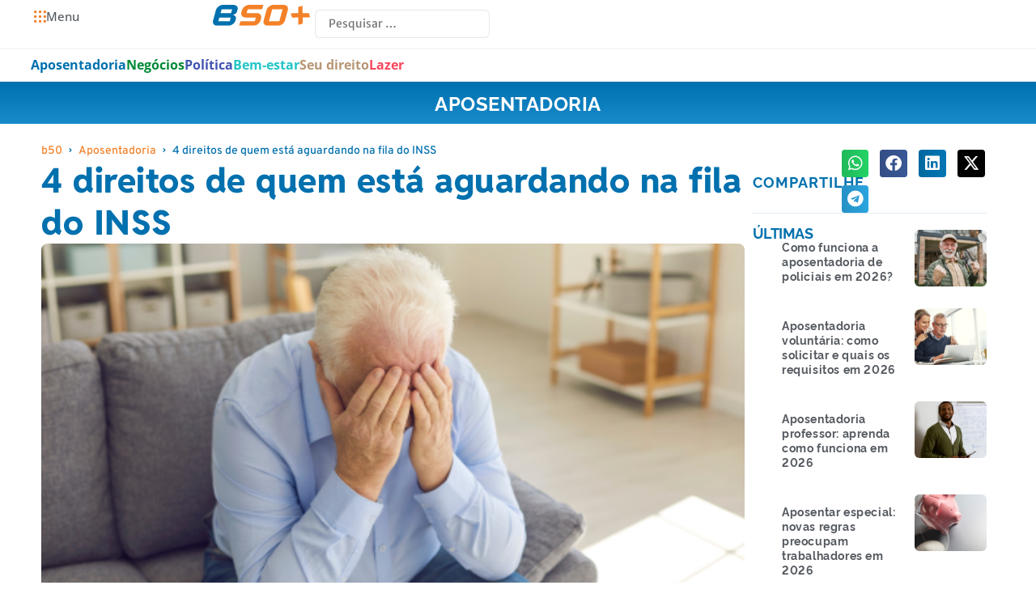

--- FILE ---
content_type: text/html; charset=utf-8
request_url: https://www.google.com/recaptcha/api2/aframe
body_size: 266
content:
<!DOCTYPE HTML><html><head><meta http-equiv="content-type" content="text/html; charset=UTF-8"></head><body><script nonce="39VmAegi5FM6l4pmEOlM4Q">/** Anti-fraud and anti-abuse applications only. See google.com/recaptcha */ try{var clients={'sodar':'https://pagead2.googlesyndication.com/pagead/sodar?'};window.addEventListener("message",function(a){try{if(a.source===window.parent){var b=JSON.parse(a.data);var c=clients[b['id']];if(c){var d=document.createElement('img');d.src=c+b['params']+'&rc='+(localStorage.getItem("rc::a")?sessionStorage.getItem("rc::b"):"");window.document.body.appendChild(d);sessionStorage.setItem("rc::e",parseInt(sessionStorage.getItem("rc::e")||0)+1);localStorage.setItem("rc::h",'1768933247167');}}}catch(b){}});window.parent.postMessage("_grecaptcha_ready", "*");}catch(b){}</script></body></html>

--- FILE ---
content_type: image/svg+xml
request_url: https://b50.com.br/wp-content/uploads/2023/03/logo.svg
body_size: 382
content:
<svg xmlns="http://www.w3.org/2000/svg" id="Layer_2" data-name="Layer 2" viewBox="0 0 324.62 70.81"><defs><style>      .cls-1 {        fill: #0070ae;      }      .cls-2 {        fill: #f48128;      }    </style></defs><g id="Layer_1-2" data-name="Layer 1"><g><g><path class="cls-2" d="m286.88,67.3c-.33.09-.62.06-.83-.1-.23-.17-.29-.45-.29-.66l-.69-57.75c-.01-.8.7-1.71,1.51-1.94l11.86-3.36c.33-.09.63-.06.83.09.23.17.28.46.29.66l.69,57.75c.01.8-.69,1.71-1.51,1.94l-11.87,3.36Z"></path><path class="cls-2" d="m260.77,29.62c-.09-.33-.06-.63.09-.83.17-.23.45-.29.66-.29l57.75-.69c.81,0,1.71.7,1.94,1.51l3.36,11.86c.09.33.06.63-.09.83-.17.23-.46.28-.66.29l-57.75.69c-.81,0-1.71-.7-1.94-1.51l-3.36-11.86Z"></path></g><path class="cls-1" d="m14.75,70.81c-5.21,0-9.54-1.91-12.19-5.36-2.5-3.27-3.2-7.58-1.97-12.15L10.12,18.03C12.8,8.09,23.7,0,34.41,0h33.47c5.74,0,10.55,1.99,13.22,5.47,2.02,2.65,2.6,5.86,1.67,9.3l-2.22,8.22c-1.18,4.28-5.87,8.68-10.9,10.23l-3.45,1.06,3.5.86c4.68,1.16,8.83,5.75,7.32,11.97l-1.53,5.65c-2.68,9.94-13.58,18.04-24.29,18.04H14.75Zm3.49-15.01h38.14l3.48-12.89H21.71l-3.48,12.89Zm7.53-27.9h35.14l3.48-12.89H29.25l-3.48,12.89Z"></path><path class="cls-2" d="m89.12,70.81c-.42,0-.76-.14-.94-.38-.21-.28-.18-.63-.11-.88l3.24-11.98c.25-.95,1.38-1.77,2.41-1.77h46.4l3.48-12.89h-34.08c-5.21,0-9.54-1.91-12.18-5.37-2.5-3.27-3.2-7.58-1.97-12.15l1.99-7.36c2.68-9.94,13.58-18.03,24.29-18.03h45.84c.42,0,.75.13.94.38.21.28.18.63.12.87l-3.24,11.99c-.26.94-1.38,1.77-2.41,1.77h-46.4l-3.48,12.89h34.08c5.21,0,9.54,1.9,12.19,5.36,2.5,3.27,3.2,7.58,1.97,12.15l-1.99,7.36c-2.69,9.94-13.58,18.04-24.29,18.04h-45.83Z"></path><path class="cls-2" d="m183.86,70.81c-5.21,0-9.54-1.91-12.19-5.36-2.5-3.27-3.2-7.58-1.97-12.15l9.52-35.26c2.69-9.94,13.58-18.03,24.29-18.03h32.97c5.21,0,9.54,1.9,12.18,5.36,2.5,3.27,3.2,7.58,1.96,12.15l-9.52,35.26c-2.68,9.94-13.58,18.04-24.29,18.04h-32.98Zm3.49-15.01h34.64l11.02-40.79h-34.65l-11.01,40.79Z"></path></g></g></svg>

--- FILE ---
content_type: image/svg+xml
request_url: https://b50.com.br/wp-content/uploads/2023/03/b50-fav.svg
body_size: 187
content:
<?xml version="1.0" encoding="UTF-8"?>
<svg id="Layer_2" data-name="Layer 2" xmlns="http://www.w3.org/2000/svg" viewBox="0 0 156.42 70.81">
  <defs>
    <style>
      .cls-1 {
        fill: #0070ae;
      }

      .cls-2 {
        fill: #f48128;
      }
    </style>
  </defs>
  <g id="Layer_1-2" data-name="Layer 1">
    <g>
      <g>
        <path class="cls-2" d="m118.68,67.3c-.33.09-.62.06-.83-.1-.23-.17-.29-.45-.29-.66l-.69-57.75c-.01-.8.7-1.71,1.51-1.94l11.86-3.36c.33-.09.63-.06.83.09.23.17.28.46.29.66l.69,57.75c.01.8-.69,1.71-1.51,1.94l-11.87,3.36Z"/>
        <path class="cls-2" d="m92.57,29.62c-.09-.33-.06-.63.09-.83.17-.23.45-.29.66-.29l57.75-.69c.81,0,1.71.7,1.94,1.51l3.36,11.86c.09.33.06.63-.09.83-.17.23-.46.28-.66.29l-57.75.69c-.81,0-1.71-.7-1.94-1.51l-3.36-11.86Z"/>
      </g>
      <path class="cls-1" d="m14.75,70.81c-5.21,0-9.54-1.91-12.19-5.36-2.5-3.27-3.2-7.58-1.97-12.15L10.12,18.03C12.8,8.09,23.7,0,34.41,0h33.47c5.74,0,10.55,1.99,13.22,5.47,2.02,2.65,2.6,5.86,1.67,9.3l-2.22,8.22c-1.18,4.28-5.87,8.68-10.9,10.23l-3.45,1.06,3.5.86c4.68,1.16,8.83,5.75,7.32,11.97l-1.53,5.65c-2.68,9.94-13.58,18.04-24.29,18.04H14.75Zm3.49-15.01h38.14l3.48-12.89H21.71l-3.48,12.89Zm7.53-27.9h35.14l3.48-12.89H29.25l-3.48,12.89Z"/>
    </g>
  </g>
</svg>

--- FILE ---
content_type: image/svg+xml
request_url: https://b50.com.br/wp-content/uploads/2024/08/newsletter.svg
body_size: 1057
content:
<svg xmlns="http://www.w3.org/2000/svg" width="2306" height="2077" viewBox="0 0 2306 2077" fill="none"><path d="M2306 2016.27V381.065C2306 347.708 2257.7 320.667 2198.11 320.667H107.891C48.304 320.667 0 347.708 0 381.065V2016.27C0 2049.63 48.304 2076.67 107.891 2076.67H2198.11C2257.7 2076.67 2306 2049.63 2306 2016.27Z" fill="white"></path><mask id="mask0_3_72" style="mask-type:luminance" maskUnits="userSpaceOnUse" x="209" y="0" width="1886" height="1843"><path d="M2044.07 551.604L1827.77 405.623V147.831C1827.77 66.186 1761.58 0 1679.94 0H624.036C542.39 0 476.203 66.187 476.203 147.833V405.624L259.902 551.603C228.463 572.821 209.618 608.272 209.618 646.201L209.596 1765.48C209.595 1807.78 243.882 1842.07 286.177 1842.07H2017.82C2060.12 1842.07 2094.41 1807.78 2094.4 1765.48L2094.36 646.2C2094.35 608.271 2075.51 572.821 2044.07 551.604Z" fill="white"></path></mask><g mask="url(#mask0_3_72)"><path d="M1151.99 35.583C1068.9 35.583 987.705 60.418 918.833 106.898L209.618 585.538H2094.35L1385.14 106.899C1316.27 60.418 1235.08 35.583 1151.99 35.583Z" fill="#F2C946"></path><path d="M2094.35 585.538H209.618V1842.02H2094.35V585.538Z" fill="#F98E00"></path><path d="M1151.98 1213.79L2094.35 585.538H209.618L1151.98 1213.79Z" fill="#F2C946"></path><path d="M1680.12 198.667H623.88C542.208 198.667 476 256.458 476 327.746V1439.59C476 1510.88 542.208 1568.67 623.88 1568.67H1680.12C1761.79 1568.67 1828 1510.88 1828 1439.59V327.746C1828 256.458 1761.79 198.667 1680.12 198.667Z" fill="white"></path><path d="M2094.41 585.604V1842.07H209.594V585.604L1151.99 1213.72L2094.41 585.604Z" fill="#F9D555"></path><path d="M1151.98 1213.79L2094.35 1842.04H209.613L1151.98 1213.79Z" fill="#F2C946"></path></g><path d="M817.123 781.855C789.886 781.855 767.249 771.87 753.395 753.834C740.325 736.738 736.666 714.206 743.096 690.314L792.918 505.926C806.929 453.961 863.913 411.667 919.904 411.667H1094.88C1124.89 411.667 1150.04 422.071 1163.99 440.264C1174.56 454.118 1177.59 470.899 1172.73 488.883L1161.12 531.857C1154.95 554.232 1130.43 577.235 1104.14 585.338L1086.1 590.88L1104.4 595.376C1128.86 601.44 1150.56 625.436 1142.66 657.954L1134.67 687.491C1120.66 739.457 1063.67 781.803 1007.68 781.803H817.123V781.855ZM835.368 703.384H1034.76L1052.95 635.997H853.509L835.316 703.384H835.368ZM874.735 557.526H1058.44L1076.64 490.138H892.928L874.735 557.526Z" fill="#0070AE"></path><path d="M1367.7 763.559C1365.97 764.03 1364.45 763.873 1363.36 763.036C1362.15 762.147 1361.84 760.684 1361.84 759.586L1358.23 457.674C1358.18 453.492 1361.89 448.734 1366.13 447.532L1428.13 429.966C1429.86 429.496 1431.42 429.653 1432.47 430.437C1433.67 431.325 1433.93 432.842 1433.99 433.887L1437.59 735.799C1437.65 739.981 1433.99 744.739 1429.7 745.941L1367.64 763.507L1367.7 763.559Z" fill="#F48128"></path><path d="M1231.2 566.572C1230.72 564.846 1230.88 563.278 1231.67 562.232C1232.55 561.03 1234.02 560.716 1235.12 560.716L1537.03 557.109C1541.26 557.109 1545.97 560.769 1547.17 565.003L1564.74 627.006C1565.21 628.731 1565.05 630.3 1564.27 631.345C1563.38 632.548 1561.86 632.809 1560.81 632.861L1258.9 636.469C1254.67 636.469 1249.96 632.809 1248.76 628.575L1231.2 566.572Z" fill="#F48128"></path></svg>